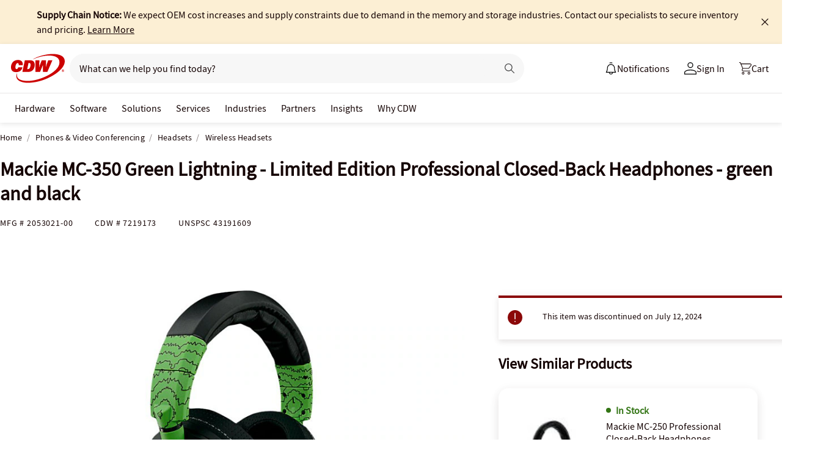

--- FILE ---
content_type: text/javascript;charset=UTF-8
request_url: https://webobjects2.cdw.com/is/image/CDW/7219173_IS?req=set,json&handler=cbImageGallery1768662496287&callback=cbImageGallery1768662496287&_=1768662493685
body_size: -115
content:
/*jsonp*/cbImageGallery1768662496287({"set":{"pv":"1.0","type":"img_set","n":"CDW/7219173_IS","item":[{"i":{"n":"CDW/7219173"},"s":{"n":"CDW/7219173"},"dx":"800","dy":"600","iv":"vMkQv2"},{"i":{"n":"CDW/7219173a"},"s":{"n":"CDW/7219173a"},"dx":"1200","dy":"900","iv":"DTJQL3"},{"i":{"n":"CDW/7219173b"},"s":{"n":"CDW/7219173b"},"dx":"1024","dy":"768","iv":"nZRP11"}]}},"");

--- FILE ---
content_type: application/x-javascript;charset=utf-8
request_url: https://smetrics.cdw.com/id?d_visid_ver=5.2.0&d_fieldgroup=A&mcorgid=6B61EE6A54FA17010A4C98A7%40AdobeOrg&mid=08041947352430196526181395261110293980&ts=1768662496222
body_size: -116
content:
{"mid":"08041947352430196526181395261110293980"}

--- FILE ---
content_type: text/javascript; charset=UTF-8
request_url: https://cdw.needle.com/pload?v=10126B&cid=1768662498725&cids=2&ts=1768662498743&pcount=24&pdata=title%3DMackie%2520MC-350%2520Green%2520Lightning%2520-%2520Limited%2520Edition%2520Professional%2520Closed-Back%2520Headphones%2520-%2520green%2520and%2520black%2520-%25202053021-00%2520-%2520Wireless%2520Headsets%2520-%2520CDW.com%26url%3Dhttps%253A%252F%252Fwww.cdw.com%252Fproduct%252Fmackie-mc-350-closed-back-wireless-headphones-green%252F7219173%26wn%3D498743%26ls%3D1%26ExternalNetwork%3Dtrue%26productId%3D7219173%26categoryId%3DPhones%2520%2526%2520Video%2520Conferencing%257CHeadsets%257CWireless%2520Headsets%26productPrice%3D236.99%26inviteContext%3DPhones%2520%2526%2520Video%2520Conferencing%26setBrand%3DMackie%26PersistentId%3D%26CustomerSeq%3D%26EAccountUserEmailAddressSeq%3D%26ContactSeq%3D%26CustomerType%3D%26EAccountUserSeq%3D%26RecentOrderFlag%3D%26MSEnrolled%3D%26BrandDescription%3D%26MembershipPrintingSolution%3D%26MembershipShippingQualifier%3D%26MarketingEntitySegmentLevel3Description%3D%26MarketingEntitySegmentLevel2Description%3D%26lz%3DNA
body_size: 126
content:
Needle.setCookie('needleopt','Saant0-bots',3600);Needle.np="N190d1768662498725000110081d2065e281d2065e200000000000000000000000000000000";Needle.setCookie("needlepin",Needle.np,15552000);